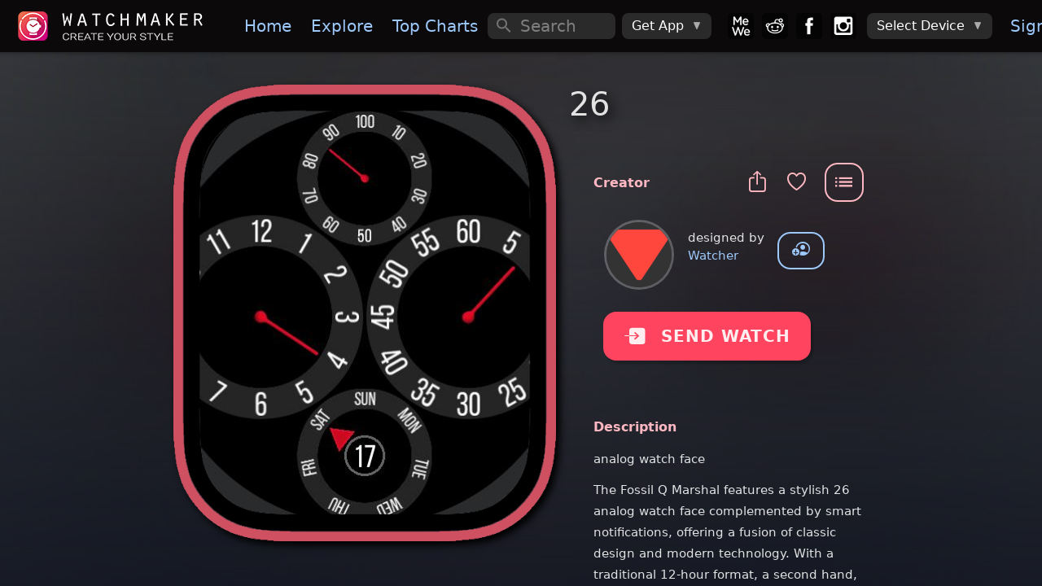

--- FILE ---
content_type: text/plain
request_url: https://dk2dv4ezy246u.cloudfront.net/watches/sBkrghbmQb_bg.jpg
body_size: 11673
content:
���� JFIF      �� � 	!"$"$��    ���          	
   } !1AQa"q2���#B��R��$3br�	
%&'()*456789:CDEFGHIJSTUVWXYZcdefghijstuvwxyz�������������������������������������������������������������������������       	
  w !1AQaq"2�B����	#3R�br�
$4�%�&'()*56789:CDEFGHIJSTUVWXYZcdefghijstuvwxyz��������������������������������������������������������������������������   ? �z�4 �  J C@h������@M� i4 ��	��4 f����,��0���Qq� �f��� )�RP
�@X)�,�!( ���S � -sO�B�G��,�
0 p4 ��!A�
 Z`(�
 Q@@
( � � ��P M % !4 ��h 4� Bi ��I�b@M % 4�=@L�1	�� L�f��h � -�P
�Ha@ &h Ƞ,�,�4 f�h3@jX� �)\W
`.h ����A
04z �* Q�@ 4 ���@�
 (4�p� �@
 - (4 P�@	@4 � ���PI��@M M !4i4 � ���@&�4�F!4 f���� 3@@�P���@p��4��`Ƞ,�4X43@ %
.L������@�~�4n�G��>��Z(4 �hA�C��� � Q@
(hA��h(	���� Bi �h��1��@}����ϥ!�M 4�=&i ��4 �3E�(P���C�f��`� �h�(��S ��
 ( ��4
�E�(�;�P!s@X(��= Pi��Ph�G�
� (?�1�RA�b�@��0P�hA����� J C@4 ����I��@�&��@���L='֐ƓF�&h�	��Ġ� %
 (��X,X�+ f��hhh	�a3J�������qi��@ (3L4 �\AE�\��,+@�,�~�{ ����F�8J P{�b� 8 Ph�@ ������� J C@h�����MM &q@����0M!�O��4�6	��1(��� �bQp
@.hP�0����% 
`XaE� ��4��`��f��f��(P@i�4�
(h��; ���!����q@
qL^C�� 8 p�C� (�� (����� C@4�i��4� Oz4���i4�!4nI���`�C���Rf��L�1sE�(�4�3@�&h�hh�	�W � �( ��
 1L.-1\)���Qp
 CE���� ZB
`(��p��Pi��
��h�����!Ԁp�c� (�C� 8SE (��&��PM �I�cM 4�I�!��4�!4nI����i4��Ѹ	@h(R3E���v�� �� b���b��H�
 )��E��E��E��E��1L���
 ( �������
 )����QH��F�(4�ЇF�(4n�� 8zP!G�(���P���� C@	@i �@�4 �h��O�MM@4�<�i��CF�� J L�P>�(����KP
.1A�p4����z ( ���Ҹh�h�h���rB���� ��
 (($( ��
 )����QH��F�(��O�Ph�Ҁh�h�@ ��(��Q@	H4 ��h�@4 ��� i��@iy �F��6	��.!>�
����H�;��,�`��Դ0�@\(P@  P0�A@  P� �@�P@  ���  SBaE��R()���
cRi�д�QOa �{�� 8P� (�
(��L� �m 4�M !�@'� 4��M`4��b C@	@�Oa@�
C�S��&I�aHw
@�I��L� ( ��
 ( ��
 P)��\Z P@ �	@��
 )�V
C
 6&-!2�
BOpB��v�Mv(`8P� u :�P!E i�4h 6�h��h����cM�� �	��{
 �6��S�z�he 
 ( �((åS � ���  P@1�1E�aqE��A"�p�p�s@X^i�\P���%q��  P@0�!@Т�Ť!E0b�>�8S�!���� (E0((��P!(@h��=)�h�@i��1���!�� Bp)��R,(!���AI!�  PHa@��0
@ P1@�`�)\aE�p��P
B
`(X��P�@
 B(	@�LP ��
v ���� �aM ��!
)�@@h��0)u�@���E@��@h��4 �O�4u��ƚ m�%0cOZ�Ҙ���() P@ %T�-!� (Xb�LW� %H( �q@ - ���֋���+�  P�! Pb�	@  P@  P�QM�Zš	(E <u��0P�J8P�`(�����@!��� �O�4�4����u�� !�H�&7ކPP�c[�0@:T���
 ( �Ƃ��)�R1�*�Z ( 4�.)��� �+�J (ph��LW� \P�P�&( �"��� ���
�P@  S@(��� �
:Så(í p�

(� � (� �0C��i��K�4 �@4�zP�JhL`��-!4f�����E\)( �q�(�S�W�(��u
 P(h0M!������R���� ]��XW�(q@( �P� J LPP��b� �)�Q`
 )QM)p��Q@(�p�@
(� �!
( 4 �� 4��=(��F4�M i��� �ҐzPS@����
C
 ( �����) <S@��a@
  �4 m�`�`P�Sphq@
 �� 1@(1@ ��� &(( ���PP��`�P(@-�@� � BBGJ�(`�h@!�@zQ�cOJ:��B��4�i�@i ��@�n�Ű�� P@  R����p�Q@����(hq@ � �4 b�
 \P�P � � �� ��� &( � &(P@����P�i)���� p� �!B� �
(`�� �i� ��1J=(��4 �ր@ؔ � J J J  R�� RS@8S$Z(�
 (�P(hq@(q@( � .(q@�� � b�
 J B(� � @�,- ! ��C4\V�	�qhP� Z`-B� p�Z@
(bb�@�4CBJ=(��4i�@��1(� �� !�hJ@��
 )�)�Z u (� ��@@��@� (q@@(q@(( �`E 6���j J kRc�
1XCLcj@\�X2)���C�
�LB�-1�B�� !� )�1hP�!�@h@��! 4���i��Ґ	@�4 �[�)�L�;hh�4�sE�(����@�(E 8P� p��b�@���@��  �P�
�@@�����@oJLb�bi(3@ &h���\.���@
(@:��� Zb@
(@�� �B ��%0cOZ C@!��!Z0���h���h��M=�JC
,@ ��� U=�@<SP�(E (��b�!h � � @� J@�oJ!�PI��zP1��4 ��a��Pf����� p�B�@���:�� ��HZBS` 
B�4���i�@ƚ`4���z�1� �h`4��&��E�L��;hhh1s@� �@"�� 8u�
 p�@�(
� P�@ ��(Z�C@Ġ��I�H�ށ�&�M4 ��4 ���`�`�,
@
(�@p�@�LC�Jh(i2E�� �!(6��4�i�M 4�1�� 4��@!�cI��߰f��3@���hC4 P��p��Z<t4 �ژhå :�@ P�@XZ  ��.(���1�@oJ ku�1��I��@Ġa�a3@	��@����.h@
(C�P!:P!å 8}�b:P�Q@����(��% ��66�zP a�@ƚ i�7ZL�4���@n%�L�0� �4 f��P�� �ց:���@ ��@@@  �Z 1@�%�1z�	�i �ҁ�&�M�4�&���% &h��4��3E�i��-	��@�
	P�� �ҁ0�P!� ��M�zR$i��cOJ i�� i�cM 0� a�1��M�h� f��L�;i�4��0�HLC� Ǌ={P!$��ژ��� �ҀP!h P�Q@����4C@4a<PҐ�@&��&����1��0����4hf� (��Q��
7�i��h$p��J8t�C�J qLC��R�11��! 4�1 4�Mh��ޔ1�&�4wM�i4!3@	��f���f�P� f�QE�aA�C���d� �@�� ={P�C@���} �@EL��=h�@j1�����FƀMM&��� LѨ��!��A�c�f���� �C�b)� �H�LC��(�ҁ�4�u4!Ԁ($e 4�� �րh�@4 �@��1��h(a�cM %+������f�!�h�4��,(���
�=i�"�!�Z=hAށv��Z(�@д(�	h����@1�Ɓ�&��&��&���@&hf��4�p��f��(è�Q@�
:z�%�z���8P!݅ >��� P�dt � � C@=(���4 Ơdf�44a�cM"�BF����f��a3E�`�J� Q@=j��h�@��$Z={��ݠ��8P@�:P4-��LC@4cPmސ�5 Fhh�ACM 4�C4�P=�� S�
 <P!E(�!�֎�c�2G� H:�! <t�!GJ Z$g� !�@=(�� 4�1��h6�CƤf���@�4�C�%-�4��ر*n@ (5I�
[p�!$Zh��L	�1�A#ր$p�@�)�p�@@�PPP�	�zPM#=����ڀh�����4�4����;�P@
 (�@1␘�b{�x�'��A#�$h <t�!� 
Fh�@h��h�@4cR`Fh�@��@ƚEuh�1�Bؤ6���@X($p���x��L�☉�1�@�� �ځ�h��(Z(�h�@��j@F{P26�c �
h�R>�h(JcMK`�(j�u�B�8S(�LLx�A#ց� �@�z
`>�� P$Fh�@h��h�@jFԘ4a�����4�4���ش%!�����
	{��(�A$�B%� ��&H($�(�h��B;�)�u  PHP@ƚ i�dg� #=�P��ƠcԆ����M�R �+Ġb�hP��p�p�C�2X�@��$ �@���LC�Z uP���B i�4 �ց�4 Ơdm֐4��P�@��K�Ci �M�%!�����
LLp���@�i�<P�H�	�
d�- <P!^� b���P �A@h���� ��P��Ơ�AC!���$D��
@ P )���!�G
�(AA,p�D�@��<v����8P�&(�h�� 4��=h�@4 ֠dm֐�C4��h�P�@4�e�Hh((( �.��C�6�D=h"�$x�D�ځ2AA$�ޘp�/Z��� ���- � �cOJ0�1�@�Ԇ1�6�ha�ha�ha��hJ@%2��� Q`S`8R)�x�!�@Ǌ=h�Ҁ�E1^��(h�d4J m 6��=(�@ƚF�iP40�P�@��.����ƚh�6��� �Z�
��u%�
ǭ2Y ���J�$Zb(^�!1M 9zS�
h�
BzPM#4 �ڀ#4�0�f��4��I�i�q��LQq�1N�p��Hb�@��� �@�
ǭ$Z<t����8P��1h!�BPh� �Ҁh�@�ZCh���4�P�HbR1Ur���t=�1E����� (��!�Z �h%��i�x�
(�B��Jb�
bR �cMhƠ5 F�5 Fh���"���V1HwP;�1@h�wB�@�)�p�8P�(��D�@��x�� ��@�� !�@=h� �Ҁh�@�&1��h)l4�1��֣MQ��UĠ���▃�P�@\p�H���E H�<P"A@��`(�C���.+Z:���� i� a�0�l(� �(�(1@�&(���,0�@��@�@�\x�C�P"E(☇�� �Ҁ@�� �Z ���=hz�1Z i�4�� 0��@��@ƚ6��n&(�aJðQ`
�=�{� ���� r�H��2E�Cց �LC�J P(�0a@�(�LLZ ( �� i �@"�G� Z�"��"�E &(�� �a�j�P�(�P�8
8
 p�C��@�<P� >�@1�P ��CM �4 �@��OJ a�cOz ���@4�4�1(��+q(��ah �1�� P(���(��	P!�z��4�� 
	
�\,�(E4&!�L�� �@4 �@"�E Gj4� i ��a� 1@(C �P�@��ڀ?J<z�(hh�1E0� =h��! ��4���� �@ƞ��Mhh�%+(� �ðR�Z!q@\ �(
 x ���(��� ���(@-RP :�@���F�@=h�� 4��H�@#� 4�Z@&���� `�`�X./N� �1@���( �@��C��2ցt�CH�@ƞ� �L�@4���I��HcM 4�V�@��Qf�\PѸ��$������@1� �@QM �� C���!i)�0� ��t�$!�@=3@>� �(�@"�� n=( �Ҁ����.h�\6�a\P1L�(
(:P��`- t��Q֘1i"=i��@! ��@4�1��zPM 5��H�1��\J��P@�� -/A�(��P��C� <P� 8t�Ї
�B�ش�ؘRP@�Uh�Oj`7ڀ� i �(�P@	� LP� L
 1@( ��@@ ��:P��� Z@(�C��>�b���C҄i�@=( h�@�ii��F�%!�� (P0� ������ (�Ǩ�C���@(��J:�� QL
(�BZ10� ��M�h oZb�@4 ��h�@"��Pb�
 1@�� PP�- :��:��Z`-�B֘1i���1(�0�cOJ i�cM z�hI����%H��E� �����
(�h<R�@(�� � :SGJ@�
`-H������֘�i�@:P! �4 ��4 � m PP@	@	@�P�-t�hGZ p�@11GZc�$:��Sc�6h`%z�M 4���Ch�� !�=h{	@���AR@!@�1h*�HKqE4P����1=Ǌ@8t�P�-�!hE ��u  �q���( �V
,4N� ��S��b C@�� i�@z�Jz�& S�%
 QL���0P��:�&8P���Z!ԀZ`-$":l�� ��z��=h�M 0�M!�z�OZ C@ĠB�Ƅ�P���) ��b�
(`�
@8P�J p�b�pS}�ZC@1X\�!F(h��4XBQ`
���ր�b�h�@	@��@ &h�( � SԀ1
(�B@
)��IQM�Z- #=i���h@4І!��4 �Ҁ��� 4��cOZ`�C֛�bT�R��-1� AI���Z�)x�b�8P�h]�Z6���4Z`Q� \� � �
&E &���!4 ��4 �@�&���P@ ��S��-Så :��:P��� � �@4 �� 4з���=h�M 4�OZA�i�@=i�@zR4Sc
@��-1�s@PV� p�
@8P�(��QF�P� �i4@���q
 .h�� f�\J (gҀ�1M !�CM 4�!	���4 f��
 (A�!i ��S(E 8t�1hh@- 2��@��}@i�Mh��=i�A��PJ��GJAH�
C
C
8S
�P�(��) �@Š�- ZoA�C�b�BbM � P@��qh������q\J��LA@4C@&�	@	� J ( � �A�a`�@�ؘ�� 8P�Z QG@(
(`8u�ZH��L�@i �@=i����4��@4 ��C[�[�B7����( �������2�����)u)
cSZ���Š��-=�ZV������LBP! �A�Jb
 i�CM !�Ch � &h ��
 ( ����0bЁ���8P� 8P� QL�� � m !�OJh�: �@4�4�h(ӊ��zbLJ���
 ))(�l���дr�Q�
Z�B
-1�) � ��{Z��f�HB敄�A�`%�����% !�CM %� J (
 ( ��1GJ���0�u�t���8P�J p�@
)���b� C@!���{���4 �G�4��4�MaLI�Hx40�0����c�(���
(`�
@-hQғ�
(]�Z��LAC@:�AE��)��E�Bi
�S��4 S i�CM !�BP%1� ��(�B�P��(`�i�h[ �օ�h�!å �LP�(�lJ%@4 ��}h�P 4���1�4y��	�#��u�VA(
M`�P�hhZ
(CB�5��0b�8R(�bЁb�@(�Ѕ��p�搃4
��v(��4 �P(���0
 i�CM��!(P@ @:�������l
�(���
`8t���p�L � Z�
1�!���4 ��h��h�Q�M �Ka�h��&���E!����q1LbQd1Ԯ0�$(��(�@-š��(���Z8R �1�&L.(����
ap� ��!4
�HAҘM0
�4 ��	@i�	Ha@ �
(bb�
c��Z������p����p�� (�
�(i�( hh�PO�EE 0� CHcH�`�P��P�ȠaH������M�
Hkqh����ũE64(��Z:��� ��( �&�\(S@!� S� �b�4� �Lm1� 
 )� ��
c��QCE=�8Q�l�� 8P� (�P�!P E0�i ��h�(��E1#�!�"�EL"��h��"��P11E�p�q0h�R�40@(�� 1�h �е :��4\І�Ph� �)���1i�C@����!Zl����1�E�(qE�qi)�Q@
)�л�QB�PF�8��� p�
 Q@Q@
(�� !�`4� 4�1��}(�;w�H�1�PH��"��JC �LP�,;J��0�^� 
ŤB֘R1E64-!0
` �Ұ�-!0
`!��)�(�� =(`����!0��;���Z�( �����(�� �ր:P�p�
 p�p����H� C@4�C@4 �@Ƒ@"�y�����C�i ���i�1(�� %
@�;��)Z aސژ�R`B�c�A@ ��.(�@���b�Ħ@ĠBS`�  Ul1@�M+p��
7���p捀p�l(�@�
 p�
(�SE (��H���4 �@4�B(�P1�PO?Z��~t�4�@4�6�`��Ġbb��b��E�(��P� �b�@�%H����P��HA@�Ѕ�@  PLAH���Ї�LJ@!�E�)XV
v(�F�-=�--�P)���6�h���;�R@�c� 8P!SP�� Z B(((���@4� i �(�PH���~t�i�!z �(�bb�	@(� Q`R���1qH�
V��R❀1L��P
�@()�)C@��CL�@��Qp�PE�\Q~�-;w�Q~�(l��Ja@�)��aHB�@�@
( � � �P��@	@E % % 4�H�@"�E� C�@���L"���PB) ����@qhh�� 
P+���@  P@ �1(��%R �Bb�\1F��j�Z,��P(�p �z���S� 
( �(�(�SE :��
 Z P( � � J B( % 4�H�"�"��4� J LzPH�"�A��@&(1@PE�p�!@�a�E�\RP@  P@; P �. ��0�A@	�wb��� P� 1F����.)� ����Z( �(@�C��� � Q@
 - ( P� J ��4 ��h 4���@E� n( ! ���bK�� % �a�.E�Z@ 
��a�
.
.
 ( ��p� ��
 (1N��. Q`
,+ �@.)�!qF�.(�ǭ (��A�8
 P(�P!@� �L �@
(h@��P� J  % !�4 �@h E !i �P@	�@&)�4[���/P� b����.�.��\���HA@  P@  PE�)���( ��X( �`
,⋡OV⍀>� ���L�
 pQ@ ��
(P�� (E - ��